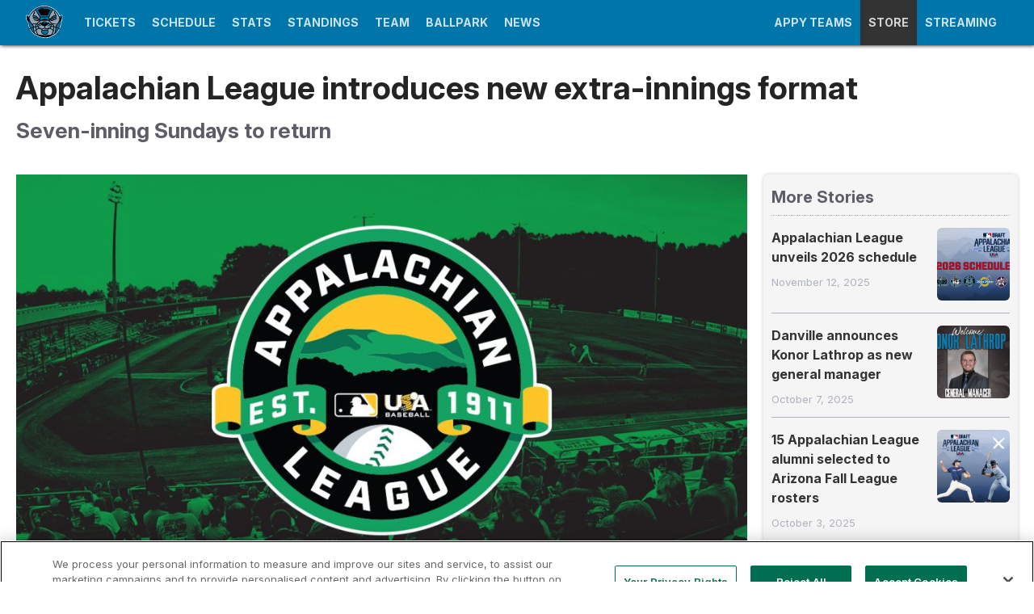

--- FILE ---
content_type: text/plain
request_url: https://www.google-analytics.com/j/collect?v=1&_v=j102&a=2051036337&t=pageview&_s=1&dl=https%3A%2F%2Fwww.appyleague.com%2Fdanville%2Fnews%2Fappalachian-league-introduces-new-extra-innings-format&ul=en-us%40posix&dt=Appalachian%20League%20introduces%20new%20extra-innings%20format%20%7C%20Danville%20Otterbots&sr=1280x720&vp=1280x720&_u=aEBAAEABEAAAACAAI~&jid=476496324&gjid=1876408595&cid=701522600.1768561069&tid=UA-137236609-1&_gid=178495997.1768561069&_r=1&_slc=1&gtm=45He61e1n81NMBX33Qza20gzb9179868389zd9179868389&gcs=G111&gcd=13t3t3t3t5l1&dma=0&tag_exp=103116026~103200004~104527907~104528500~104684208~104684211~105391252~115938466~115938468~117041587&z=745635425
body_size: -451
content:
2,cG-EEXN2RWSP2

--- FILE ---
content_type: image/svg+xml
request_url: https://www.mlbstatic.com/team-logos/429.svg
body_size: 19830
content:
<svg viewBox="0 0 150.35 129.71" xmlns="http://www.w3.org/2000/svg"><path d="m47.88 17-.34-.42z" fill="none"/><g fill="#fff"><path d="m149.3 39.32a4.09 4.09 0 0 0 -3.54-2h-.19a12.73 12.73 0 0 0 -7.11 3c-3.49-8.09-9.87-16.35-18-23a76.8 76.8 0 0 0 -45.21-17.32h-.35c-17.28.69-32.41 6.57-45 17.5a70 70 0 0 0 -17.7 23.11v.08c-2.6-2-5.4-3.39-7.48-3.39h-.16a4 4 0 0 0 -3.37 1.86c-1.32 2.08-1.37 5.16-1 7.37v.31.36c.55 3.61 1.81 13.74 8.51 20.11l.49 1.18a69.33 69.33 0 0 0 1 7.13 72.89 72.89 0 0 0 5.1 15.16c.58-.32 1.25-.68 2-1.07a69.55 69.55 0 0 1 -4.89-14.58 67.17 67.17 0 0 1 -1.1-8.68c-7.06-5.58-8.3-15.99-8.75-19.54 0-.38-.08-.67-.11-.84-.32-1.77-.25-4.17.62-5.55a1.55 1.55 0 0 1 1.34-.69c1.68 0 5.39 1.85 8.44 5.15a12.74 12.74 0 0 1 1.34-3.19 67.86 67.86 0 0 1 17.14-22.38c12.12-10.54 26.73-16.21 43.42-16.88h.12a74.23 74.23 0 0 1 43.73 16.67c9 7.42 15.79 16.79 18.6 25.55 2.72-3.24 6.27-4.92 8.13-4.92h.09a1.58 1.58 0 0 1 1.44.75 9.37 9.37 0 0 1 .56 5.46c0 .15-.06.38-.1.69-1.22 9-3.46 15.51-6.65 19.33a57.63 57.63 0 0 1 -1.57 15.6 46.9 46.9 0 0 1 -3.34 8.89c.8.46 1.58 1 2.34 1.45a51.24 51.24 0 0 0 3.72-9.78 60.35 60.35 0 0 0 1.67-15.34c3.16-4.25 5.38-10.89 6.59-19.82l.08-.6c.36-2.13.32-5.13-.85-7.14z"/><path d="m47.93 17v-.07a.18.18 0 0 0 0 .07z"/><path d="m136.74 93.54-.69-.39c-.34-.19-.77-.43-1.25-.67-4.63 9.14-12.19 19.84-19.82 22.57-1.06.38-2.37.85-3.93 1.36-5 3.43-14.6 9.27-23.13 10.34-18.37 2.36-38.67-5.29-44.88-10.29-1.13-.32-2.26-.65-3.41-1l-.15-.06c-9.37-4.32-16.54-14-21.23-23.64-.67.3-1.35.64-2 1 4.93 10.08 12.52 20.35 22.47 24.94l.46.18c1 .31 2 .58 3 .86 6.52 5 22.94 11 39 11a56.31 56.31 0 0 0 7.37-.46c8.94-1.11 18.7-7 24-10.57 1.42-.47 2.64-.9 3.62-1.25 8.41-3 16.28-14.15 21.11-23.63l-.32-.18z"/><path d="m45.91 15.48-.11-.12z"/><path d="m11.14 63.34c0-.17 0-.34 0-.51 0 .17-.01.35 0 .51z"/><path d="m5.93 54a31.89 31.89 0 0 0 1.07 3.11 28 28 0 0 1 -1.07-3.11z"/><path d="m10.46 62.9a72.36 72.36 0 0 1 -.65-7.31c.1 2.72.4 5.46.65 7.31z"/><path d="m143.29 56.66v-.19z"/><path d="m142.22 59.65a58.79 58.79 0 0 0 1-10.82 58.91 58.91 0 0 1 -1 10.83z"/><path d="m81.3 50.13c-.47.1-1 .24-1.59.4.57-.16 1.12-.3 1.6-.4s.79-.19 1.12-.26c-.33.07-.7.13-1.13.26z"/><path d="m85.72 50.18h-.24l-.62.12.62-.12z"/><path d="m83.87 50.57h-.18c-.39.08-.81.19-1.26.31.45-.12.87-.23 1.26-.31z"/><path d="m61.93 56.89 1.27-.5-1.27.49z"/><path d="m75.56 53.08c.77-.27 1.53-.53 2.27-.77l.47-.15-.47.14z"/><path d="m75.13 53.24-2.3.83h.12-.09c.75-.29 1.51-.56 2.27-.83z"/><path d="m83.54 52.69h.15c.75-.2 1.37-.3 1.79-.39l.5-.11-.5.11c-.42.09-1 .19-1.79.39z"/><path d="m84.49 53.49.87-.18z"/><path d="m85.34 54.33h.14.13-.13z"/><path d="m81 53.64.73.1z"/><path d="m84.66 54.32h-.09.08z"/><path d="m85 54.41c.32.09.66.17 1 .27l-1-.28z"/><path d="m86 50.12h.1z"/><path d="m76.15 50.92-2 .55a63.91 63.91 0 0 0 -6.75 2.45 38.65 38.65 0 0 0 -4.34 2.17 40.87 40.87 0 0 1 4.34-2.16 62.88 62.88 0 0 1 6.75-2.46z"/><path d="m68 55.23h-.09.1l.36-.17z"/><path d="m69.79 54.41-1 .45 1-.44a57.92 57.92 0 0 1 6.14-2.26 60.43 60.43 0 0 0 -6.14 2.25z"/><path d="m74.67 53.58c.59-.2 1.21-.4 1.87-.6l.94-.26-1 .26z"/><path d="m79.45 52.2.35-.08.47-.11-.47.11z"/><path d="m85.34 51.19c-.64.06-1.27.12-1.87.22l-.41.07.41-.07c.6-.1 1.23-.16 1.87-.22z"/><path d="m73.54 54-.49.08.52-.08.85-.3z"/><path d="m81.56 52.76.64-.12c.17 0 .36-.06.54-.09l-.54.08z"/><path d="m83.33 53.48h.14c.84-.14 1.72-.2 2.62-.29-.9.09-1.79.15-2.63.3z"/><path d="m96.13 112a9.07 9.07 0 0 1 -1.49.59 9.07 9.07 0 0 0 1.49-.59z"/><path d="m101.83 107.1a7.16 7.16 0 0 0 .35-.66l.17-.42-.17.42a7.16 7.16 0 0 1 -.35.66z"/><path d="m101.23 106.87a20 20 0 0 0 1.3-2.46 20.06 20.06 0 0 1 -1.3 2.46z"/><path d="m98.6 110.65s.49-.6 1.11-1.46c-.63.87-1.12 1.47-1.12 1.47z"/><path d="m103.39 116c-1.47.37-3.06.73-4.75 1.06 1.69-.29 3.28-.65 4.75-1.06z"/><path d="m90 113.94c.45-.21.91-.42 1.36-.66l-1.89-2.55 1.88 2.54c-.47.25-.93.46-1.35.67z"/><path d="m87.84 113.44a14 14 0 0 1 -.92 1.6 12.66 12.66 0 0 0 .92-1.6z"/><path d="m88.57 115.69a24.78 24.78 0 0 1 -2.56 1 24.77 24.77 0 0 0 2.56-1 22.79 22.79 0 0 0 2.57-1.38l.37-.23-.37.23a22.06 22.06 0 0 1 -2.57 1.38z"/><path d="m95.83 110.38.86-1-.84 1a10.6 10.6 0 0 1 -1.07 1.13 17.47 17.47 0 0 1 -1.56 1.36l-.62.48.63-.48a17.23 17.23 0 0 0 1.55-1.36 9.72 9.72 0 0 0 1.05-1.13z"/><path d="m93.87 112.77.31-.24z"/><path d="m89.63 114.09c-.47.2-.93.39-1.39.55l-.21.06a1.66 1.66 0 0 0 .21-.06c.46-.16.92-.35 1.39-.55z"/><path d="m71.71 115.39-.09-.07.06.06z"/><path d="m91.72 114h.08l2.89 3.9-2.9-3.91z"/><path d="m65.58 115.28c.55.25 1.1.49 1.66.71a32.64 32.64 0 0 0 3.13 1 32.45 32.45 0 0 1 -3.12-1c-.57-.22-1.12-.46-1.67-.71z"/><path d="m75 117.83c.54 0 1.07.08 1.6.11h.7-.7c-.55-.03-1.08-.06-1.6-.11z"/><path d="m52.72 106.7a.94.94 0 0 1 .52.09.94.94 0 0 0 -.52-.09z"/><path d="m57.52 109.21a6.73 6.73 0 0 0 -1.58-.83 6.52 6.52 0 0 1 1.58.83z"/><path d="m55.33 108.2c-.18-.16-.36-.32-.53-.45s-.25-.18-.37-.27c.12.09.24.16.37.27s.35.25.53.45z"/><path d="m50.29 104.6a4.93 4.93 0 0 1 .73.73 18.11 18.11 0 0 1 1.56 2.24 18.11 18.11 0 0 0 -1.58-2.24 4.49 4.49 0 0 0 -.71-.73z"/><path d="m64.13 112.77a56 56 0 0 1 -5-2.6c1.26.73 2.9 1.65 5 2.6z"/><path d="m66.27 111.19-.81 1.27z"/><path d="m60.91 117.8-.68-.11.68.11 1.46-2.28z"/><path d="m61.96 117.94 1.62-2.54z"/><path d="m64.11 114.57.62.3-.61-.31z"/><path d="m65 113.16 1.5.62c-.5-.21-1.01-.41-1.5-.62z"/><path d="m58.67 112.17a21.6 21.6 0 0 1 -2.55-1.66 12.7 12.7 0 0 1 -2.83-2.79 13.09 13.09 0 0 0 2.82 2.79 20.28 20.28 0 0 0 2.57 1.66c-.29-.43-.58-.82-.86-1.19.28.37.56.76.85 1.19z"/><path d="m49.91 104.41a5.51 5.51 0 0 0 .51 1 5.43 5.43 0 0 1 -.5-1z"/><path d="m63.27 114.11-.32-.19z"/><path d="m57.12 109.61a28 28 0 0 0 3.67 3c.43.29.87.57 1.32.85-.45-.28-.89-.56-1.32-.85a28 28 0 0 1 -3.67-3z"/><path d="m91.89 58-.08-.07z"/><path d="m94.55 67.8s0 0 0 0 0 .06 0 .09z"/><path d="m94.56 69.71s.12-.68.28-1.53c-.17.86-.28 1.53-.28 1.53z"/><path d="m94.75 66.34s0 .2 0 .53z"/><path d="m95.56 64.93c-.2.68-.42 1.7-.61 2.65.19-.94.42-2 .61-2.65z"/><path d="m57.49 67.45c-.12-.68-.16-1.1-.16-1.1s.04.42.16 1.1z"/><path d="m145.48 42.24a3.3 3.3 0 0 0 -.17-.53 3.06 3.06 0 0 0 -.76.13 3 3 0 0 1 .76-.13 3.66 3.66 0 0 1 .17.53z"/><path d="m145.05 49c.14-.82.27-1.65.38-2.52a1.77 1.77 0 0 0 0-.21 1.77 1.77 0 0 1 0 .21c-.11.86-.24 1.69-.38 2.52z"/><path d="m145.5 46c0-.1 0-.19 0-.26a1.59 1.59 0 0 0 0 .26z"/><path d="m143.2 47.61c0 .37 0 .74.05 1.12 0-.38 0-.76 0-1.13z"/><path d="m140 51.23c0 .36.07.72.09 1.1 0-.38 0-.75-.08-1.11z"/><path d="m145.67 44.35v-.42z"/><path d="m131.65 93.11c.31-.58.62-1.16.91-1.73-.29.62-.56 1.15-.91 1.73z"/><path d="m140.29 60.81c0-.09 0-.2 0-.3v.29z"/><path d="m133.56 89.36a3.54 3.54 0 0 0 .16-.34z"/><path d="m95.56 64.93c.18 0 .59.47.56 1.38a4.1 4.1 0 0 1 -.19 1.07 4.1 4.1 0 0 0 .19-1.07c0-.9-.36-1.38-.56-1.38l.83-.77z"/><path d="m138.65 50.73c-.05-.23-.1-.48-.15-.72z"/><path d="m138.13 48.31-.18-.85-.12-.45c0 .15.08.3.11.44s.13.55.19.86z"/><path d="m139.94 58c0-.19-.07-.39-.09-.58 0 .2.06.41.09.6l.09-1.68c-.03.66-.03 1.16-.09 1.66z"/><path d="m137.89 62c.12 1.17.21 2.31.26 3.39-.06-1.09-.15-2.23-.26-3.39z"/><path d="m135.77 49.16c.29 1.33.55 2.61.79 3.84-.24-1.23-.5-2.51-.79-3.84z"/><path d="m137.14 56.25v-.21z"/><path d="m128 81.42h.07z"/><path d="m126.58 82.83a4.66 4.66 0 0 1 .46-.67l.16-.17-.17.17a5.59 5.59 0 0 0 -.45.67z"/><path d="m130.42 81.3a3.09 3.09 0 0 0 -1-.9 3.09 3.09 0 0 1 1 .9 6.71 6.71 0 0 1 .8 1.61c0 .06 0 .12.05.18s0-.12-.05-.19a6.83 6.83 0 0 0 -.8-1.6z"/><path d="m128.74 81.36s.09 0 .14 0a1.66 1.66 0 0 1 .42.29 1.66 1.66 0 0 0 -.42-.29s-.09.02-.14 0z"/><path d="m130.24 82.94c-.08-.13-.18-.26-.27-.4.09.14.19.27.26.4.34.57.59 1.09.8 1.52l.18.38c-.05-.12-.11-.23-.18-.38-.21-.46-.46-.95-.79-1.52z"/><path d="m126.25 81.21c.1-.12.19-.24.3-.35-.11.14-.2.23-.3.35z"/><path d="m127.44 80.29a3.5 3.5 0 0 0 -.47.25 3.09 3.09 0 0 1 .48-.25 2.81 2.81 0 0 1 .6-.19 2.9 2.9 0 0 0 -.61.19z"/><path d="m127 91.74c-.15-.09-.32-.14-.46-.21a3.68 3.68 0 0 1 .46.21z"/><path d="m127.47 93.22a.53.53 0 0 1 .08.15 2.73 2.73 0 0 1 .07 1.3 7.73 7.73 0 0 1 -.56 2 8.36 8.36 0 0 0 .57-2 2.58 2.58 0 0 0 -.08-1.3.53.53 0 0 0 -.08-.15z"/><path d="m125.39 89v.08s0 0 0 0a0 0 0 0 0 0 0z"/><path d="m125.5 86.05v-.01z"/><path d="m127.25 93h-.07a2.14 2.14 0 0 1 -.15.7 2.53 2.53 0 0 0 .16-.7s.04 0 .06 0z"/><path d="m125.72 91.36c.06.06.11.13.18.19l.08.06-.08-.06a1.62 1.62 0 0 1 -.18-.19z"/><path d="m127.58 92.88a.31.31 0 0 0 -.06-.12v-.07.07a.61.61 0 0 1 .06.12z"/><path d="m124.56 88.66c0 .18.06.35.1.52s.1.34.15.5a3.94 3.94 0 0 1 -.14-.49c-.04-.19-.07-.35-.11-.53z"/><path d="m125.15 90.52c0-.07-.06-.15-.1-.23.04.08.06.16.1.23z"/><path d="m120.63 108.27.15-.15z"/><path d="m104.36 115.79-.65.18z"/><path d="m125.74 81.83c-.13.21-.27.41-.38.63a9.62 9.62 0 0 0 -.88 3.25 9.62 9.62 0 0 1 .88-3.25c.11-.21.25-.46.38-.63z"/><path d="m108.39 114.64c1.67-.52 3.11-1 4.32-1.43-1.21.42-2.65.91-4.32 1.43z"/><path d="m119.1 23-1-.87 1 .88z"/><path d="m90.21 38.77.06-.13c.15-.38.32-.82.51-1.26-.19.44-.36.87-.51 1.26z"/><path d="m99.17 20.91a81 81 0 0 0 -4.29 7.51 81 81 0 0 1 4.29-7.51z"/><path d="m112.25 17.61 1 .73z"/><path d="m109.27 15.67c-.35-.22-.71-.45-1.07-.66l1.08.67z"/><path d="m95.23 83.32a.68.68 0 0 1 .29-.06.69.69 0 0 1 .42.15.69.69 0 0 0 -.42-.15.72.72 0 0 0 -.29.06z"/><path d="m88.19 82.53a0 0 0 0 0 0 0s0 0 0 0a.75.75 0 0 1 0-.26.75.75 0 0 0 0 .26z"/><path d="m69.23 13 .46-.08z"/><path d="m69.14 13c-1 .18-1.73.33-1.84.35l4-1.63-4 1.64s.7-.18 1.84-.36z"/><path d="m69.89 12.84.69-.11z"/><path d="m100.27 18.27a.86.86 0 0 1 -.07.1.86.86 0 0 0 .07-.1z"/><path d="m83.78 8.28h.07c1.45.32 2.62.65 2.77.68-.11 0-1.28-.36-2.76-.68z"/><path d="m74.09 94.75a20.16 20.16 0 0 1 -2.28-.3 22.28 22.28 0 0 0 2.28.31 35 35 0 0 0 9-.57 35.09 35.09 0 0 1 -9 .56z"/><path d="m75 95.61a14.59 14.59 0 0 0 2.73-.07 15.47 15.47 0 0 1 -2.73.07z"/><path d="m71 114.66c.11.13.24.23.36.35a3.51 3.51 0 0 1 -.36-.35z"/><path d="m65.63 110.42-1.16 1.81z"/><path d="m77.62 110.77c-1.53 0-3.05 0-4.24-.1 1.19.09 2.71.12 4.24.1z"/><path d="m89.3 104.83c-.4.58-.88 1.25-1.38 1.93.5-.69.98-1.36 1.38-1.93z"/><path d="m76.86 111.36a21.74 21.74 0 0 1 -5.62-.46 2.42 2.42 0 0 1 -.37-.21 2.08 2.08 0 0 0 .38.21 21.51 21.51 0 0 0 5.61.46z"/><path d="m89.19 104-.3.44z"/><path d="m86.44 107.76c.8-1 1.67-2.24 2.44-3.35-.77 1.11-1.65 2.32-2.44 3.35z"/><path d="m70.6 69.24a11.52 11.52 0 0 0 4.23 1 11.52 11.52 0 0 1 -4.23-1z"/><path d="m80.65 63.89-1.11-.14z"/><path d="m76 63.6a29.89 29.89 0 0 1 3.59.15 29 29 0 0 0 -3.15-.16z"/><path d="m75.75 63.6a32.78 32.78 0 0 0 -4.42.37 34.65 34.65 0 0 1 4.42-.37z"/><path d="m82.69 64.33c.29.09.56.19.81.29s.44.2.66.3c-.22-.1-.43-.21-.67-.31s-.49-.19-.8-.28z"/><path d="m86.88 66.8c.06.06.12.11.17.17a.86.86 0 0 0 -.17-.17z"/><path d="m87.87 71.46h-.05z"/><path d="m89.83 75.78-.29-1.23a.59.59 0 0 1 0 .13.5.5 0 0 0 0-.12z"/><path d="m76.65 70.21c3.77.3 2.67-1.64 6-1.82h.08-.08c-3.33.17-2.23 2.12-6 1.82z"/><path d="m84 66.56a10.87 10.87 0 0 0 -1.09-.56l-.51-.18.51.18a10.87 10.87 0 0 1 1.09.56z"/><path d="m49.33 18.87-.13-.18z"/><path d="m78.57 9 2.86-.12z"/><path d="m82.44 8.84h-.14.13z"/><path d="m80.11 8.35-.36-.06.54.1z"/><path d="m81.53 7.2h-.14.35z"/><path d="m72.19 8c-1.86.27-2.82.81-2.89 1.05.07-.2 1.04-.74 2.89-1.05z"/><path d="m79.22 7.36a1.15 1.15 0 0 1 .36-.13 1.15 1.15 0 0 0 -.36.13z"/><path d="m63.12 82.52a.64.64 0 0 0 0-.23.64.64 0 0 1 0 .24z"/><path d="m58.03 69.55v-.01z"/><path d="m57.53 69.7.24-.08-.23.08z"/><path d="m70.74 94.33h.08a.11.11 0 0 0 -.08 0z"/><path d="m55.79 83.26a.7.7 0 0 1 .14 0 .7.7 0 0 0 -.14 0z"/><path d="m62.37 81.78h.1z"/><path d="m61.64 82.42s0 .07 0 .1 0-.06 0-.1z"/><path d="m65 78.67a12.26 12.26 0 0 1 -2.17-1.5 12.26 12.26 0 0 0 2.17 1.5z"/><path d="m76.1 82.8h-.12z"/><path d="m66.46 65.5a.18.18 0 0 0 .07 0h.08-.08a.18.18 0 0 1 -.07 0z"/><path d="m66.26 64.82s0 0 0 0z"/><path d="m66.58 69.47h-.11z"/><path d="m62.14 75.82s0 0 0-.06l-.18-.15c.07 0 .12.11.18.16z"/><path d="m64.29 70.52.1-.06-.09.05z"/><path d="m67.38 66.73c1.52-1 5.39-1.58 9-1.58a30.31 30.31 0 0 1 3.54.2 30.31 30.31 0 0 0 -3.54-.2c-3.65 0-7.52.56-9 1.58a7.92 7.92 0 0 0 -1.9 1.77 7.92 7.92 0 0 1 1.9-1.77z"/><path d="m64.18 67.33-.09.16a1.4 1.4 0 0 1 .1-.16z"/><path d="m31.62 22.53c-.57.53-1.12 1-1.66 1.58.53-.53 1.09-1.05 1.66-1.57z"/><path d="m16.36 43v.09a5.58 5.58 0 0 0 -.41.74 5.58 5.58 0 0 1 .41-.74z"/><path d="m56.86 67.35c-.11-.48-.19-.9-.29-1.25a6.49 6.49 0 0 0 -.34-1 6.34 6.34 0 0 1 .34 1.06c.09.29.18.71.29 1.19z"/><path d="m55.85 67.09a3.69 3.69 0 0 1 -.15-.75 3.55 3.55 0 0 1 .1-1.19 3.59 3.59 0 0 0 -.1 1.2 3.74 3.74 0 0 0 .15.74z"/><path d="m55.97 64.68-.15-.01z"/><path d="m56 64.68a.36.36 0 0 1 .13.14.36.36 0 0 0 -.13-.14z"/><path d="m45.12 59 1.52-.34z"/><path d="m31.4 56.08v-.08l-.4-.1z"/><path d="m45.15 114.46 1.46.39z"/><path d="m50.9 115.91.93.2-.95-.22z"/><path d="m4.25 43.81a7.69 7.69 0 0 1 .16-1.36 6.86 6.86 0 0 0 -.16 1.36z"/><path d="m9.86 52 .06-.75z"/><path d="m6.93 48.61c0-.13 0-.25 0-.37.01.12.01.24 0 .37z"/><path d="m14 52v.6z"/><path d="m37.42 111.43.32.2z"/><path d="m18.89 87.19.21.49-.1-.18c0-.1-.06-.21-.11-.31z"/><path d="m65.82 104.21c.57.76 1.23 1.61 1.9 2.43-.67-.82-1.33-1.64-1.9-2.43z"/><path d="m104.62 13.21.11-.12z"/></g><path d="m6.42 52.07c0-.07 0-.14 0-.21 0-.38 0-.77-.05-1.16a.53.53 0 0 1 0-.13c0-.44 0-.87 0-1.31v-.06q0-.62 0-1.2v-.27a13.16 13.16 0 0 0 -1.74-1.31v.4h-.1c0 .3.08.65.14 1 0 .18 0 .36.07.56s0 .29.07.44.07.45.11.69 0 .31.08.47.09.52.15.79l.09.47.21.93c0 .14.06.28.1.42.09.38.19.76.3 1.15 0 .09.05.18.08.27a28 28 0 0 0 1.05 3c-.24-1.44-.45-3.17-.56-4.94z" fill="#0075a9"/><path d="m143.76 47.08v.73.06a44.38 44.38 0 0 1 -.12 5.15c-.07.84-.15 1.67-.24 2.46v.21l-.09.76v.19l.09-.27c.17-.57.34-1.16.5-1.77 0-.12.06-.23.08-.34.17-.64.32-1.3.46-2l.12-.55c.15-.72.29-1.45.42-2.21l.09-.54c.14-.82.27-1.65.38-2.52a1.77 1.77 0 0 0 0-.21c0-.09 0-.18 0-.25a1.59 1.59 0 0 1 0-.26 8.74 8.74 0 0 0 -1.69 1.36z" fill="#0075a9"/><path d="m59.34 47c.11 4-1.07 9.64-1.94 13.21a14.18 14.18 0 0 1 4.74-2l1-.17.12-.13v-.06a6.36 6.36 0 0 1 .53-.5l.1-.08c.16-.13.33-.25.51-.38l.15-.1c.21-.14.44-.28.67-.41.23-.13.47-.25.71-.36l.26-.12.55-.23.26-.11.77-.29h.09l.35-.16-.36.17a32.7 32.7 0 0 1 4.85-1.17l2.3-.83c-.76.27-1.52.54-2.27.83h.09.1l.49-.08.88-.3-.85.3c1.21-.18 2.39-.3 3.46-.37a26.17 26.17 0 0 1 3.28 0h.41.24l.76.1 1.22.2 1.17.25.43.11h.09l.32.09.93.28c.43.13.83.28 1.21.43l.21.08c.37.15.72.3 1 .46l.18.09c.31.15.6.3.87.46h.08c.28.16.54.33.78.49l.17.11.65.49.1.08.51.44.07.07.08.07a9.32 9.32 0 0 1 2.38 1l.39.26a61.29 61.29 0 0 1 -1.35-7.39 35.79 35.79 0 0 1 -.26-5.47zm2.59 9.85 1.27-.49zm5.47-3a40.87 40.87 0 0 0 -4.34 2.16 38.65 38.65 0 0 1 4.34-2.17 63.91 63.91 0 0 1 6.75-2.45l2-.55-2 .55a62.88 62.88 0 0 0 -6.75 2.54zm2.39.49-1 .44 1-.45a60.43 60.43 0 0 1 6.14-2.25 57.92 57.92 0 0 0 -6.14 2.34zm6.75-1.34c-.66.2-1.28.4-1.87.6l1.86-.6 1-.26zm1.29-.67c-.74.24-1.5.5-2.27.77l2.27-.78.47-.14zm7.65 0 .5-.11-.5.11c-.42.09-1 .19-1.79.39h-.15.15c.75-.26 1.37-.36 1.79-.45zm0-2h.24-.24l-.62.12zm-5.68 1.79-.35.08.35-.08.47-.11zm-.09-1.59c.57-.16 1.12-.3 1.59-.4s.8-.19 1.13-.26c-.33.07-.7.15-1.12.26s-1.03.24-1.6.4zm2.49 2.11-.64.12.64-.13.54-.08c-.18.03-.37.05-.54.09zm.23-1.71c.45-.12.87-.23 1.26-.31h.18-.18c-.39.08-.81.19-1.26.31zm1 .48c.6-.1 1.23-.16 1.87-.22-.64.06-1.27.12-1.87.22l-.41.07zm1 2.08.87-.18zm1 .81h-.14.14.13zm.61-1.14c-.9.09-1.78.15-2.62.29h-.14.14c.84-.15 1.73-.21 2.63-.3zm-.09-3h.09z" fill="#0075a9"/><path d="m110.88 97.28a97.88 97.88 0 0 0 1.16-11.57c-.27 0-.53-.08-.8-.12-2.54-.34-5.23-.59-8.1-.78a14.82 14.82 0 0 1 -3.12 5.06 31.8 31.8 0 0 1 6.83 3.94 37.84 37.84 0 0 1 4.03 3.47z" fill="#97a3ae"/><path d="m106.4 96.63a41.16 41.16 0 0 0 -7.06-4.21c-.52-.24-1-.45-1.53-.65a15.51 15.51 0 0 1 -4.92 2.14c-.4.1-.8.17-1.2.24l-1 3 .06.31c.35 2.12 1.16 7.14 1.16 8.24s-1.11 3.12-2.51 5.07l1.89 2.55c-.45.24-.91.45-1.36.66.45-.21.91-.42 1.35-.66l-1.88-2.54c-.27.38-.56.75-.85 1.11-.06.14-.12.28-.19.42v.08c-.08.17-.16.33-.23.49l-.21.44-.09.16a12.66 12.66 0 0 1 -.91 1.6 29.09 29.09 0 0 1 -7.12 1.16c-.58 0-1.14 0-1.69 0h-.26-.92l-1-.08-.91-.08-.88-.13c-.29 0-.58-.07-.86-.12l-.83-.17-.79-.18-.06-.06c-.12-.1-.23-.21-.34-.32s-.25-.22-.36-.35a4.29 4.29 0 0 1 -.47-.16 12.93 12.93 0 0 1 -4.18-3.3l-.81 1.27.81-1.27c-.22-.26-.44-.51-.64-.77l-1.16 1.81 1.16-1.81a12.86 12.86 0 0 1 -2.42-4.29c-.39-1.76.81-5.75 1.57-8l-1-2.83c-.37 0-.74 0-1.11 0a17.33 17.33 0 0 1 -8.89-3.55c-.42.17-.85.35-1.31.56a46 46 0 0 0 -9 5.57c1.54 7.18 3.94 14.49 7.44 18l.95.22 1.58.34 1.43.3 2 .36 1.15.21 2.28.37.68.11 1.46-2.28-1.46 2.28 1.05.14 1.62-2.54-1.63 2.45.44.06c1.36.18 2.71.34 4 .48h.46c1.38.13 2.74.24 4.07.32l.93.06c1.26.07 2.5.12 3.71.15h.22 3.71.88c1.19 0 2.36-.06 3.49-.12h.32c1.07-.06 2.12-.14 3.15-.23l.68-.06q1.64-.15 3.18-.33h.36l2.86-.4h.24l-2.89-3.9h-.08l.07-.06 2.9 3.91 1.32-.22 2.35-.43.28-.06c1.69-.33 3.28-.69 4.75-1.06l.32-.08.65-.18c3-4 4.91-9.92 6.07-15.83a51 51 0 0 0 -4.04-3.33zm-48.88 12.58a6.52 6.52 0 0 0 -1.57-.82 6.73 6.73 0 0 1 1.57.82zm-2.72-1.46c.17.13.35.29.53.45-.18-.16-.36-.32-.53-.45s-.25-.18-.37-.27c.12.09.24.16.37.27zm-4.89-3.34a5.43 5.43 0 0 0 .5 1 5.51 5.51 0 0 1 -.5-1zm1.11.92a4.93 4.93 0 0 0 -.73-.73 4.49 4.49 0 0 1 .73.73 18.11 18.11 0 0 1 1.56 2.24 18.11 18.11 0 0 0 -1.58-2.24zm1.7 1.37a.94.94 0 0 1 .52.09.94.94 0 0 0 -.52-.09zm3.39 3.81a13.09 13.09 0 0 1 -2.82-2.79 12.7 12.7 0 0 0 2.83 2.79 21.6 21.6 0 0 0 2.55 1.66c-.29-.43-.57-.82-.85-1.19.28.37.57.76.86 1.19a20.28 20.28 0 0 1 -2.57-1.66zm4.68 2.08a28 28 0 0 1 -3.67-3 28 28 0 0 0 3.67 3c.43.29.87.57 1.32.85-.45-.28-.89-.56-1.32-.85zm2.48 1.52-.32-.19zm-4.11-3.94a56 56 0 0 0 5 2.6c-2.1-.95-3.74-1.87-5-2.6zm5 4.4.61.31zm.9-1.41c.48.21 1 .41 1.5.62zm2.18 2.84c-.56-.22-1.11-.46-1.66-.71.55.25 1.1.49 1.67.71a32.45 32.45 0 0 0 3.12 1 32.64 32.64 0 0 1 -3.13-1zm9.34 2c-.53 0-1.06-.06-1.6-.11.54 0 1.07.08 1.6.11h.7c-.23 0-.47 0-.7-.06zm11.66-3.3c.46-.16.92-.35 1.39-.55-.47.2-.93.39-1.39.55a1.66 1.66 0 0 1 -.21.06zm2.9-.32a22.79 22.79 0 0 1 -2.57 1.38 24.77 24.77 0 0 1 -2.56 1 24.78 24.78 0 0 0 2.56-1 22.06 22.06 0 0 0 2.57-1.37l.37-.23zm1.44-1 .62-.48a17.47 17.47 0 0 0 1.56-1.36 10.6 10.6 0 0 0 1.07-1.13l.84-1-.86 1a9.72 9.72 0 0 1 -1.07 1.13 17.23 17.23 0 0 1 -1.55 1.36zm1.29-.58.31-.24zm.77-.19a9.07 9.07 0 0 0 1.49-.59 9.07 9.07 0 0 1 -1.49.56zm4-1.93s.49-.6 1.12-1.47c-.67.84-1.15 1.42-1.16 1.44zm3.58-4.21a7.16 7.16 0 0 1 -.35.66 7.16 7.16 0 0 0 .35-.66l.17-.42zm-1 .43a20.06 20.06 0 0 0 1.3-2.47 20 20 0 0 1 -1.29 2.44z" fill="#97a3ae"/><path d="m43.19 94.91a36.31 36.31 0 0 1 7.47-4.65c.33-.15.67-.27 1-.41a16.15 16.15 0 0 1 -3.22-5c-1.84.17-4.16.39-7 .76.29 2.71.75 6.06 1.41 9.56z" fill="#97a3ae"/><path d="m41.15 79.27a20.64 20.64 0 0 0 .1 3.78c2.13-.24 4.3-.4 6.45-.48l-.06-.29-.09.11.07-.2c-.06-.25-.12-.48-.17-.73l-.3-2 1.45-.33c.11-.27.26-.62.46-1s.43-.81.72-1.3c-1.52-.53-3.28-1.06-5.29-1.55a26.46 26.46 0 0 0 -3.34 3.99z" fill="#97a3ae"/><path d="m112 81c-.1-.61-2.13-3.12-4.91-6.17a48.33 48.33 0 0 0 -4.68 1.33 3 3 0 0 1 .24.47l1.88.11v.51a25.47 25.47 0 0 1 -.66 5.23c2.07 0 4.16.16 6.32.38.65.06 1.28.16 1.92.24a18.47 18.47 0 0 0 -.11-2.1z" fill="#97a3ae"/><path d="m46.57 73a45.51 45.51 0 0 1 4.58 1.46l.21.09a13.34 13.34 0 0 1 4.16-3.3 10.32 10.32 0 0 1 2.8-.91c-.11-.28-.2-.55-.29-.81-.06-.16-.1-.31-.15-.47a2.17 2.17 0 0 0 -.07-.24c0-.12-.06-.23-.08-.34s-.06-.23-.09-.33 0-.15 0-.22-.06-.28-.08-.4 0-.06 0-.09c-.12-.68-.16-1.11-.16-1.11s.78.51 1.84 1.13l.44.25.49.27a23.4 23.4 0 0 0 2.61 1.23l.3.1c-.07.15-.15.31-.21.45a29.84 29.84 0 0 0 -1.31 3.35l3.44-6.01c.18-.33.35-.61.5-.87l.42-.72-.41.71a10.55 10.55 0 0 1 .91-.71.18.18 0 0 0 .07 0h.08a5.41 5.41 0 0 1 .64-.35l.36-.15.51-.2.48-.15.52-.15.59-.14.51-.11.69-.13.42-.06a32.78 32.78 0 0 1 4.42-.37h.64a29 29 0 0 1 3.15.16l1.11.14h.08l.91.17h.14c.29.07.56.13.82.21h.09c.29.09.56.18.8.28s.45.21.67.31l.3.15a5.66 5.66 0 0 1 .59.34c.1.06.21.11.31.18a5.88 5.88 0 0 1 .51.36l.29.21.43.37.29.27a.86.86 0 0 1 .14.13 9.5 9.5 0 0 1 .54.81 12.64 12.64 0 0 1 1.09 2.44 16.8 16.8 0 0 1 .72 3 10.16 10.16 0 0 0 -.33-3.88c0-.08 0-.16-.08-.23l.09.23.26-.09h.07l.42-.17h.09l.41-.17h.11l.4-.19.12-.06.49-.25.34-.18.15-.08.34-.18.14-.08.31-.18.14-.08.3-.17.13-.07.26-.16.14-.09.2-.11.17-.11.13-.08.63-.4v.53.18.23c0 .14 0 .3-.08.47 0 .23-.09.49-.16.76l-.06.23c0 .22-.12.45-.19.69 0 .08 0 .17-.08.26-.1.31-.21.63-.35 1v.14s-.14.33-.22.5a9 9 0 0 1 2.3.25 12.94 12.94 0 0 1 3.66 1.54 10.43 10.43 0 0 1 1.19.86 41.38 41.38 0 0 1 4.49-1.4c-2.81-3-6-6.12-8.68-8.47l-.83.77c.2 0 .6.48.56 1.38a4.1 4.1 0 0 1 -.19 1.07 4.1 4.1 0 0 0 .19-1.07c0-.91-.38-1.38-.56-1.38l.83-.77a32.82 32.82 0 0 0 -3.61-2.82c-4.16-2.67-23-1.57-30.19-.38-1.77.3-4.19 1.75-6.77 3.71a90.88 90.88 0 0 0 -9.44 8.27zm11-3.32.23-.08zm38-4.77c-.19.68-.42 1.71-.61 2.65.18-.93.4-1.95.6-2.63zm-1 4.78s.11-.67.28-1.53c-.17.84-.28 1.53-.29 1.55zm-7.81-3.15.2.26zm2.06 2.28c0-.12-.09-.23-.14-.35.04.14.09.25.13.37zm-2.3-2.82a2.63 2.63 0 0 1 .4.24 2.35 2.35 0 0 1 .21.16l.11.11.18.16.32.36-.32-.36-.18-.16-.11-.11a2.35 2.35 0 0 0 -.21-.16 3 3 0 0 0 -.5-.28h-.1-.07.07.1zm-20.26-1.11s0 0 0 0zm0 .13v.07zm-.13.28-.14.26zm-.56.28a2.09 2.09 0 0 0 -.2.22 2.09 2.09 0 0 1 .17-.29zm-.45.52-.2.26zm-.46.62-.16.23zm-.45.68a1.4 1.4 0 0 0 -.1.16zm-7.64-1.3c.1.35.18.77.29 1.25-.11-.48-.2-.9-.29-1.24a6.34 6.34 0 0 0 -.34-1.06 6.49 6.49 0 0 1 .34 1.05zm-.57-1.42a.36.36 0 0 1 .13.14.36.36 0 0 0 -.13-.14zm-.17.47a3.55 3.55 0 0 0 -.1 1.19 3.69 3.69 0 0 0 .15.75 3.74 3.74 0 0 1 -.15-.74 3.59 3.59 0 0 1 .07-1.2z" fill="#97a3ae"/><path d="m138.13 48.31c.13.58.25 1.15.37 1.7.05.24.1.49.15.72 2-2.52 5.11-6.09 7-6.38 0-.14 0-.28 0-.42v-.2c0-.2 0-.38 0-.56s0-.12 0-.18c0-.22-.07-.42-.11-.61v-.14a3.66 3.66 0 0 0 -.17-.53 3 3 0 0 0 -.76.13h-.1l-.16.05-.24.09-.11.02-.36.15-.45.21-.49.26-.51.29-.5.32-.09.07-.46.33-.14.11-.42.33-.19.17-.36.32-.25.24-.29.29a3.26 3.26 0 0 0 -.31.33l-.22.24-.36.43-.15.19c-.14.17-.27.35-.4.54l-.07.08.12.45z" fill="#0075a9"/><path d="m136 83.58c.08-.24.16-.48.23-.71l.06-.22c.17-.54.31-1.06.42-1.54.06-.24.1-.48.16-.72s.15-.71.22-1.06a2.38 2.38 0 0 0 .05-.26c.11-.52.2-1 .29-1.55a2 2 0 0 0 0-.24c.09-.51.17-1 .25-1.54 0-.12 0-.23 0-.35.07-.48.13-1 .18-1.44 0-.16 0-.32.05-.48.05-.43.08-.88.12-1.33 0-.2 0-.41 0-.62 0-.4.05-.8.06-1.21v-.78c0-.36 0-.72 0-1.08s0-.65 0-1 0-.59 0-.89 0-.78 0-1.19c0-1.08-.14-2.22-.26-3.39a62 62 0 0 1 -11.83 17.71l-.12.13a19.46 19.46 0 0 0 -1.55 1.79c0 .07 0 1-.09 1.91 0 .59-.06 1.29-.1 2.07l.37.12a9.62 9.62 0 0 1 .88-3.25c.11-.22.25-.42.38-.63-.13.21-.27.42-.38.63a9.62 9.62 0 0 0 -.88 3.25l1 .34a56.75 56.75 0 0 1 8.06 3.31l.16-.34.27-.58c.09-.19.17-.38.26-.56l.31-.72.18-.41c.1-.26.21-.51.31-.76s.09-.23.14-.34.19-.51.29-.75.07-.21.11-.31c.09-.25.18-.49.26-.74.03-.09.06-.18.14-.27zm-9.7-2.37c.1-.12.19-.24.3-.35-.16.14-.25.23-.35.35zm.79 1a4.66 4.66 0 0 0 -.46.67 5.59 5.59 0 0 1 .45-.67l.17-.17zm-.09-1.67a3.5 3.5 0 0 1 .47-.25 2.9 2.9 0 0 1 .61-.19 2.81 2.81 0 0 0 -.6.19 3.09 3.09 0 0 0 -.48.25zm1.05.84h-.07zm.86 0s-.09 0-.14 0 .09 0 .14 0a1.66 1.66 0 0 1 .42.29 1.66 1.66 0 0 0 -.45-.27zm2.09 3.08c-.21-.43-.46-.95-.8-1.52-.07-.13-.17-.26-.26-.4.09.14.19.27.27.4.33.57.58 1.09.79 1.52.07.15.13.26.18.38zm.19-1.55a6.71 6.71 0 0 0 -.8-1.61 3.09 3.09 0 0 0 -1-.9 3.09 3.09 0 0 1 1 .9 6.83 6.83 0 0 1 .8 1.6c0 .07 0 .13.05.19s0-.09-.02-.18z" fill="#0075a9"/><path d="m99.12 56.45-.44-2.17c-.82-.35-1.57-.67-2.27-1 .15 1 .33 1.95.52 2.87a9.31 9.31 0 0 1 2.19.3z" fill="#97a3ae"/><path d="m125.39 88.65-.87-.25-.57-.17c-.39 5.83-1.24 14.1-3.31 20l.15-.15.45-.44.51-.53.42-.44c.19-.2.37-.41.56-.62l.37-.41c.21-.24.42-.49.62-.74l.3-.34q.92-1.11 1.8-2.31c.08-.11.16-.23.25-.34.21-.28.42-.57.62-.86l.31-.44c.18-.26.37-.52.55-.79s.21-.32.32-.48l.51-.78c.11-.15.21-.32.31-.48l.51-.8c.09-.15.19-.3.28-.46s.35-.56.52-.84l.24-.42q.28-.46.54-.93a3.37 3.37 0 0 0 .19-.32l.6-1.07.09-.17c.31-.58.62-1.16.91-1.73a57.41 57.41 0 0 0 -7.18-2.69zm-.73.53c0-.17-.06-.34-.1-.52 0 .18.07.36.11.53a3.94 3.94 0 0 0 .14.49c-.05-.16-.11-.33-.15-.5zm.49 1.34c0-.07-.06-.15-.1-.22 0 .08.07.16.1.23zm.24-1.43a0 0 0 0 1 0 0s0 .01 0 0zm.51 2.46c-.07-.06-.12-.13-.18-.19a1.62 1.62 0 0 0 .18.19l.08.06zm.6 0c.14.07.31.12.46.21a3.68 3.68 0 0 0 -.46-.23zm1 1.22a.31.31 0 0 1 .06.12.61.61 0 0 0 -.06-.13v-.07zm-.34.29h.07s0 0-.06 0a2.53 2.53 0 0 1 -.16.7 2.14 2.14 0 0 0 .17-.76zm.45 1.63a8.36 8.36 0 0 1 -.57 2 7.73 7.73 0 0 0 .56-2 2.73 2.73 0 0 0 -.07-1.3.53.53 0 0 0 -.08-.15.53.53 0 0 1 .08.15 2.58 2.58 0 0 1 .1 1.28z" fill="#0075a9"/><path d="m124.13 39.59.78.1-.23 1.1c-.52 2.49-1.08 5-1.68 7.6l3 1.61-22.51 7.7c.84.27 1.69.55 2.52.85a179.09 179.09 0 0 1 20.55-5.7l.3 1c-.1 0-10.81 4.18-20.46 7.24l-.44.14-.43-.17q-3-1.19-5.35-2.22l-.55.19-.09-.48c-.86-.38-1.65-.74-2.37-1.09.48 2.14 1 3.9 1.26 4.86 3 2.62 6.7 6.23 9.86 9.61.38-.07.76-.16 1.15-.22a55.87 55.87 0 0 1 6.9-.64 54 54 0 0 1 7.86.29l.51.06-.17 1.76h-.47c-.41 0-1.73-.07-3.68 0a68.32 68.32 0 0 0 -8.89.81l-1.18.21c2.5 2.83 4.3 5.27 4.46 6.43a23.76 23.76 0 0 1 .1 2.89c2.19.36 4.35.8 6.48 1.35 0-.53 0-1 .07-1.47.07-1.35.1-2 .15-2.34.13-.8.7-1.46 2.33-3.23a58.52 58.52 0 0 0 13.23-21.56v-.21c-.07-.39-.15-.81-.22-1.21s-.16-.94-.25-1.43c0-.13-.06-.27-.08-.4-.24-1.23-.5-2.51-.79-3.84-.09-.38-.17-.75-.25-1.15-.13-.6-.3-1.22-.49-1.84-.06-.2-.13-.4-.19-.6-.15-.48-.32-1-.5-1.44-.07-.19-.14-.39-.22-.59-.26-.65-.54-1.32-.84-2-.06-.11-.12-.23-.17-.34-.27-.58-.56-1.16-.87-1.75l-.33-.61c-.3-.56-.63-1.13-1-1.7-.08-.14-.16-.29-.25-.43-.44-.72-.9-1.44-1.4-2.17-.06-.1-.13-.19-.2-.29-.44-.64-.9-1.27-1.37-1.91l-.36-.47c-.52-.68-1.07-1.37-1.64-2.05l-.11-.14-.23-.27c-.44-.52-.89-1-1.35-1.54l-.1-.11c-.46-.51-1-1-1.44-1.52l-.4-.41c-.38-.39-.77-.77-1.17-1.15l-.63-.6-.36-.33a20.85 20.85 0 0 1 -2 3.45 74.21 74.21 0 0 1 6.2 12.37z" fill="#97a3ae"/><path d="m121.82 47.78c.13-1.41.33-3.56.6-6.2h-.18-2.7c-1.34 0-2.68 0-4.48-.07-2.7 2.38-6.14 5.36-9.62 8.23l12.49-3.94z" fill="#0075a9"/><path d="m121.2 87.49c-2.08-.52-4.22-1-6.4-1.35a100.27 100.27 0 0 1 -1.57 13.63c.57.67 1.11 1.33 1.61 2l.3.4-1.47 1.18-.28-.47-.65-.7a47.63 47.63 0 0 1 -4.35 12.45c1.67-.52 3.11-1 4.32-1.43l.18-.06.41-.15.81-.29a9.22 9.22 0 0 0 .89-.36c.28-.13.55-.27.83-.42l.19-.11.34-.2-.33-.2.46-.78c3.19-5.3 4.27-16.19 4.71-23.14z" fill="#97a3ae"/><path d="m95.92 45.25a30.69 30.69 0 0 0 .19 6.16c.64.1 1.44.26 2.4.49l.61-.2a155.4 155.4 0 0 1 14.49-12.78l.48-.39h.56c2.36.21 4.75.46 7.14.74-1.76-2-4.2-5.86-6.46-11.68l-.32-.82.85-.85c1.1-1.09 1.72-1.7 3.24-3l-1-.88-.74-.63c-.38-.32-.77-.63-1.16-.94l-.84-.67-1.17-.8-.89-.66-1-.73-.14.08c-6.46 3.9-13.37 19.84-15.49 25.65z" fill="#97a3ae"/><path d="m97.21 88.92a12.07 12.07 0 0 0 3.15-4.26l-2.29-.1-5.07-.17 2.93-1a.69.69 0 0 0 -.42-.15.68.68 0 0 0 -.29.06.72.72 0 0 1 .29-.06.69.69 0 0 1 .42.15l1.87-.63a17 17 0 0 1 3.34-.29 15.6 15.6 0 0 0 .64-4.34v-.56l-.47-.49-.49-.37a40.59 40.59 0 0 0 -8.7 4.56l-3 2.06 1.64-3.22c.08-.17.22-.44 2.15-2a7.7 7.7 0 0 1 1.09-.74l1.38-.88a12.43 12.43 0 0 1 1.44-.8l1-.49h.08c-.76-.33-1.56-.64-2.35-1-1.08-.42-2.11-.82-3-1.23l-.18.25-.24.33c-.13.17-.27.34-.41.5l-.26.3c-.16.17-.33.34-.5.5l-.26.25c-.28.23-.57.46-.88.67l-.29-1.23a.5.5 0 0 1 0 .12s0 .1 0 .15a2.5 2.5 0 0 1 -.09.25 1.33 1.33 0 0 1 -.1.28c0 .08-.1.16-.14.24a3.5 3.5 0 0 1 -.23.35l-.19.23-.34.4-.23.22-.45.43-.25.21-.54.45-.27.21-.61.45-.3.21-.65.44-.32.21-.66.41-.36.22-.62.36-.43.24-.54.3-.49.26c-.15.07-.3.14-.44.22l-.56.27-.31.14-.63.29-.15.06c-.56.23-1.07.42-1.5.55l.15 6.36c.46.14 1 .33 1.68.57 3 1.06 8 2.84 12.32 1.76a14.28 14.28 0 0 0 2.18-.75c-.81-.22-1.54-.39-2.15-.51l-4-.78 3.91-1a12.53 12.53 0 0 1 4.99.56zm-9-6.36a0 0 0 0 1 0 0 .75.75 0 0 1 0-.26.75.75 0 0 0 0 .26s-.01-.01-.01 0z" fill="#97a3ae"/><path d="m79.07 92.08a14.52 14.52 0 0 0 -1.93-.62 13.36 13.36 0 0 0 -2.32.9l-.17.07a29.88 29.88 0 0 1 -8.81 2.78l.75 2.06 22.28-.91.66-2c-4.01.01-7.91-1.36-10.46-2.28zm-8.33 2.25a.11.11 0 0 1 .08 0zm4.26 1.28a15.47 15.47 0 0 0 2.73-.07 14.59 14.59 0 0 1 -2.73.07zm8.06-1.42a35 35 0 0 1 -9 .57 22.28 22.28 0 0 1 -2.28-.31 20.16 20.16 0 0 0 2.28.3 35.09 35.09 0 0 0 9-.57z" fill="#97a3ae"/><path d="m71.49 112.12c1.75.77 11.63.47 13.34-.21 1.39-.55 4.48-5.45 4.54-6.3a6.83 6.83 0 0 0 -.07-.78c-.4.57-.88 1.24-1.38 1.92.5-.68 1-1.35 1.38-1.93 0-.24-.07-.53-.11-.85l-.3.44.3-.44c-.18-1.31-.47-3.18-.76-5l-21.49.87a33.58 33.58 0 0 0 -1.12 4.37c.57.76 1.23 1.61 1.9 2.43-.67-.82-1.33-1.67-1.9-2.43a4.43 4.43 0 0 0 -.09 1.36c.27 1.3 3.06 5.37 5.76 6.55zm17.39-7.71c-.77 1.11-1.64 2.32-2.44 3.35.79-1.03 1.67-2.24 2.44-3.35zm-11.26 6.36c-1.53 0-3.05 0-4.24-.1 1.19.09 2.71.12 4.24.1zm-6.38.13a21.74 21.74 0 0 0 5.62.46 21.51 21.51 0 0 1 -5.61-.46 2.08 2.08 0 0 1 -.38-.21 2.42 2.42 0 0 0 .37.21z" fill="#0075a9"/><path d="m87 66.82-.2-.26" fill="none"/><path d="m87.28 66.5.18.16z" fill="#fff"/><path d="m86.32 65.87h-.07z" fill="#fff"/><path d="m86.15 65.84h.01z" fill="#fff"/><path d="m86.52 66h-.1a3 3 0 0 1 .5.28 2.63 2.63 0 0 0 -.4-.28z" fill="#fff"/><path d="m87 66.23a2.35 2.35 0 0 1 .21.16 2.35 2.35 0 0 0 -.21-.16z" fill="#fff"/><path d="m87.17 66.39.11.11z" fill="#fff"/><path d="m87.46 66.66.32.36z" fill="#fff"/><path d="m86.42 65.91h-.1z" fill="#fff"/><path d="m88.67 68.49c0 .12.1.23.14.35" fill="none"/><path d="m89 69.35-.09-.23c.03.07.09.15.09.23z" fill="#fff"/><path d="m72.29 68.69c-.49.15-1.08.34-1.69.55a11.52 11.52 0 0 0 4.23 1 6.14 6.14 0 0 0 1.36-.09h.46c3.77.3 2.67-1.65 6-1.83h.08.21l.17.06a1.72 1.72 0 0 1 .26.1l.19.08.52.25.18.1c.15.08.32.17.48.27l.19.11.67.41.71.47.19.14.51.36.21.16c.21.16.41.31.6.47h.05q-.08-.31-.18-.63c0-.13-.1-.27-.15-.41l-.12-.28c0-.12-.12-.25-.18-.37l-.24-.19c-.06-.11-.14-.22-.21-.33s-.17-.25-.27-.37l-.24-.31-.28-.41-.28-.27c-.15-.14-.31-.26-.47-.39l-.3-.24c-.2-.14-.42-.27-.64-.41l-.31-.13a10.87 10.87 0 0 0 -1.09-.56l-.51-.18a14.12 14.12 0 0 0 -2.44-.5 30.31 30.31 0 0 0 -3.54-.2c-3.65 0-7.52.57-9 1.58a7.92 7.92 0 0 0 -1.9 1.77 8.77 8.77 0 0 0 -1.18 2l.09-.05a8.69 8.69 0 0 1 2.09-1h.11a4.87 4.87 0 0 1 1.5-1.33 13 13 0 0 1 7.87-1.2l2.15.25-2.1.52s-1.76.42-3.76 1.03z" fill="#0075a9"/><path d="m57.73 90.35-1 .32a14.62 14.62 0 0 0 6.17 2c4 .36 8.07-1.44 10.72-2.62a19.85 19.85 0 0 1 2.63-1.05l-.15-6.2h-.12l-.37-.08-.36-.08-.45-.11-.38-.09-.49-.14-.44-.13c-.15 0-.32-.09-.48-.15l-.52-.16-.44-.15-.63-.21-.42-.15-.74-.27-.26-.08-.84-.33-.16-.12-1-.38-.13-.06-1-.43h-.08l-.95-.47c-.31-.16-.62-.32-.91-.49a12.26 12.26 0 0 1 -2.17-1.5 2 2 0 0 1 -.22-.27 3.07 3.07 0 0 1 -.17-.31l-.06-.15-.09-.23c0-.11-.06-.23-.09-.34-.06 0-.11-.11-.18-.16-.25-.22-.49-.43-.71-.66s-.18-.17-.26-.26-.43-.48-.62-.72c-.06-.08-.13-.15-.18-.23-.25-.32-.47-.65-.68-1v-.07c-.12-.18-.22-.37-.32-.55l-.35.19c-.5.26-1.08.57-1.74 1a29.28 29.28 0 0 0 -3.3 2.31 31.74 31.74 0 0 1 6.6 4.14l1.81 1.5-2.36.12c-.39 0-.75-.21-1.61-.7a47 47 0 0 0 -6.47-3.18 26.23 26.23 0 0 0 -1.88 2.08l.09.72a14.33 14.33 0 0 0 .46 2.24h2.68l3.9.11-3.55 1.63a8.55 8.55 0 0 1 -2.24.32 13.81 13.81 0 0 0 3.21 4.32 22.5 22.5 0 0 1 4.15-.77l2-.17-1.22 1.63c-.31.24-.64.29-1.63.59zm5.39-7.83a.64.64 0 0 0 0-.24.64.64 0 0 1 0 .24zm-.75-.74h.1zm-6.58 1.48a.7.7 0 0 1 .14 0 .7.7 0 0 0 -.14 0zm5.85-.84s0 .07 0 .1 0-.06 0-.1z" fill="#97a3ae"/><path d="m66.2 65v-.07" fill="none"/><path d="m64.89 66.29.2-.26" fill="none"/><path d="m65.34 65.73a2.09 2.09 0 0 1 .2-.22" fill="none"/><path d="m66 65.49.14-.26" fill="none"/><path d="m66 65.51-.42.72z" fill="#fff"/><path d="m64.47 66.88.16-.23" fill="none"/><path d="m36.78 26.32.51.53-.32.79a82.72 82.72 0 0 1 -5.73 11.62l6.76-.62h.54l.46.36c6.28 5 11 9 14.79 12.43.92-.3 1.77-.56 2.59-.8a22.08 22.08 0 0 0 .11-4.52l-.81-1.49c-3.34-6.08-13.91-23-18.34-26.78l-1.1.83-.75.57-1.49 1.23-.28.23-1.49 1.3.45.37a56.06 56.06 0 0 1 4.1 3.95z" fill="#97a3ae"/><path d="m14.06 52.94c3.88 12.45 11.56 20.65 15.26 24.59 1.85 2 2.5 2.69 2.63 3.51.05.34.08 1 .14 2.21 0 .39 0 .82.07 1.28 2.11-.48 4.26-.86 6.37-1.16a22.45 22.45 0 0 1 -.06-4.84 16.75 16.75 0 0 1 2.89-4 72.25 72.25 0 0 0 -14.36-1.22h-.5l-.11-1.77.49-.06s1.45-.17 3.82-.22a62.91 62.91 0 0 1 9.23.48c1 .13 2.16.31 3.44.56a88.65 88.65 0 0 1 10.76-9.82c.21-.84.55-2.3.93-4.05-1.44.9-5.22 2.13-9.7 3.12l-.3.07-.31-.08a119.46 119.46 0 0 1 -13.59-4.73l.23-.74-.39-.17.47.1.06-.18c.06 0 6.84 1.37 13.64 3.16l1.52-.34c1.35-.3 2.59-.55 3.75-.76l-23.09-7.88 2.65-1.43c-.43-1.51-1.19-4.24-2.12-7.7l-.33-1.24 1.32-.14h.28c.14-2.12 1.5-6.44 5.21-12.33-.84-1.27-1.59-2.49-2.5-4.12l-.26-.47c-.57.52-1.13 1-1.66 1.57l-.44.44c-.46.46-.91.92-1.34 1.38l-1.25 1.34a1.54 1.54 0 0 1 -.17.19c-.38.43-.74.85-1.09 1.27-.55.65-1.08 1.29-1.57 1.91a.64.64 0 0 0 -.1.13c-.37.46-.72.92-1.06 1.38-.05.07-.11.14-.16.22q-.5.66-1 1.32l-.08.11c-1 1.46-1.9 2.82-2.61 4a48.62 48.62 0 0 0 -2.68 5l-.06.11v.09a5.58 5.58 0 0 0 -.41.74.41.41 0 0 0 -.05.09c0 .1-.09.21-.14.32a1.67 1.67 0 0 0 -.08.2l-.12.32c0 .08-.06.17-.1.26s-.07.21-.1.32-.07.2-.1.3-.07.24-.1.36l-.09.32c0 .13-.07.26-.1.39s0 .22-.08.33-.07.29-.1.43 0 .22-.07.33-.06.32-.1.48 0 .21-.05.32-.07.36-.1.54 0 .19 0 .28-.07.41-.1.62v.23c0 .23-.07.47-.1.7a1.1 1.1 0 0 0 0 .18c0 .26-.07.52-.1.79v.12l-.14.6z" fill="#97a3ae"/><path d="m54.89 53.25-.8 4 1-.12h.2c.29-1.46.58-3 .8-4.58-.32.23-.74.45-1.2.7z" fill="#97a3ae"/><path d="m37.52 41.54c-2.49.08-4.8.12-7.28.13.33 2 .64 4.16.94 6.3l4.27-2.2 11.55 3.65c-2.54-1.97-5.71-4.55-9.48-7.88z" fill="#0075a9"/><path d="m41.08 99.79c-1.2 1-2.38 2.16-3.53 3.35l-.34.35-1.33-1.13.27-.39c.08-.11.77-1 1.9-2.25.61-.67 1.45-1.54 2.47-2.49-.83-4.06-1.4-8-1.75-11.24-1.84.28-4 .67-6.46 1.21.44 7 1.52 18.09 4.68 23.42l.47.78.32.2c.3.19.62.37.93.55l.41.23c.45.24.91.47 1.37.69l1.84.54 1.84.54 1 .28 1.45.38c-2.43-3.89-4.24-9.43-5.54-15.02z" fill="#97a3ae"/><path d="m29.4 85.21c0-.61-.06-1.17-.08-1.65 0-.84-.08-1.68-.11-2-.23-.31-1.18-1.33-1.71-1.9l-.19-.21a69 69 0 0 1 -13.74-19.91 75 75 0 0 0 1.27 15.1c.15.73.33 1.48.52 2.24.05.21.1.42.16.63.16.61.33 1.23.52 1.85l.15.54c.23.74.48 1.49.74 2.25.1.28.2.56.31.85.18.49.36 1 .55 1.49.13.34.26.67.4 1 .22.57.46 1.13.7 1.69.05.1.09.21.13.31l.08.18.43 1a55.11 55.11 0 0 1 5.47-2.14c1.37-.48 2.87-.92 4.4-1.32z" fill="#0075a9"/><path d="m11.9 46.91-.25-.3-.31-.33-.28-.3-.29-.29-.3-.29-.28-.26-.32-.28-.27-.24-.32-.26-.28-.21-.32-.24-.26-.19-.31-.22-.25-.16-.3-.2-.22-.14-.28-.16-.24-.14-.26-.13-.22-.12-.23-.11-.21-.1-.22-.09-.18-.08-.22-.07h-.13l-.28-.07h-.24a.42.42 0 0 1 0 .1 3.56 3.56 0 0 0 -.13.39v.15a7.69 7.69 0 0 0 -.16 1.36c2.3.21 5.63 3.74 7.57 6 0-.19 0-.39.08-.57s0-.28.07-.42c.09-.52.19-1 .29-1.52v-.05z" fill="#0075a9"/><path d="m27.78 88.31a72.27 72.27 0 0 0 -7.25 2.45c.82 1.68 1.7 3.33 2.63 4.9a53.12 53.12 0 0 0 9.6 12.18c-2-6-2.83-14.29-3.2-20z" fill="#0075a9"/><path d="m58.12 43.28.54 1 34.91-.68.43-1.2c2-5.6 8.74-21 15.53-26.29l-.25-.42-1.08-.69-.82-.47c-.61-.35-1.21-.69-1.83-1l-.82-.43-.11.12.11-.12a73.22 73.22 0 0 0 -29.95-8.1 66.64 66.64 0 0 0 -35.14 11.21c4.98 4.53 15.36 21.31 18.48 27.07zm32.15-4.64-.06.13.06-.13c.15-.39.32-.82.51-1.26-.19.44-.36.88-.51 1.26zm4.61-10.22a81 81 0 0 1 4.29-7.51 81 81 0 0 0 -4.29 7.51zm-8.26-19.42c-.15 0-1.32-.36-2.77-.68 1.48.32 2.65.65 2.76.68zm-4.18-.13h-.13zm-.91-1.67h.21-.35zm-.1 1.69-2.86.11zm-1.32-.54h.18l-.54-.1zm-.53-1.12a1.15 1.15 0 0 0 -.36.13 1.15 1.15 0 0 1 .36-.13zm-7.39.77c-1.85.27-2.82.81-2.89 1.05.07-.2 1.03-.74 2.89-1.05zm-22.86 10.87c7.67-10.74 25.21-9.24 26.52-9.12h.09l-4.67 1.93-4 1.63c.11 0 .79-.17 1.84-.35h.09l.46-.08h.2l.69-.11 1-.14h.1l1-.13h.19l1-.12h.3l.95-.09h.42l.89-.07.6-.22h.78.68.63.86 1.51c1 0 2 .07 2.92.16l.46.07.9.12.64.12.75.15.65.16.73.2.65.19.72.23.63.21.71.27.59.22.74.31 1 .42.64.3.68.32.44.22.67.34.34.18.69.37.2.11c1.4.77 2.46 1.44 3 1.81a.86.86 0 0 0 .07-.1.86.86 0 0 1 -.07.1l.46.31a47 47 0 0 0 -6.07 9.68 72.42 72.42 0 0 0 -4.6 10.07l-28.35.55c-4.57-9.45-12.44-20.09-12.44-20.09l.12-.17-.13-.18zm-1.45-1.87v.07a.18.18 0 0 1 0-.07l-.34-.42zm-2-1.47-.11-.12z" fill="#0075a9"/><path d="m139.09 81.66a57.63 57.63 0 0 0 1.57-15.6c3.19-3.82 5.43-10.3 6.65-19.33 0-.31.07-.54.1-.69a9.37 9.37 0 0 0 -.56-5.46 1.58 1.58 0 0 0 -1.44-.75h-.09c-1.86 0-5.41 1.68-8.13 4.92-2.81-8.76-9.58-18.13-18.6-25.55a74.23 74.23 0 0 0 -43.73-16.67h-.12c-16.69.67-31.3 6.34-43.42 16.88a67.86 67.86 0 0 0 -17.14 22.38 12.74 12.74 0 0 0 -1.34 3.21c-3.05-3.3-6.76-5.19-8.44-5.15a1.55 1.55 0 0 0 -1.34.69c-.87 1.38-.94 3.78-.62 5.55 0 .17.06.46.11.84.43 3.55 1.69 14 8.75 19.54a67.17 67.17 0 0 0 1.1 8.68 69.55 69.55 0 0 0 4.89 14.58c-.76.39-1.43.75-2 1.07l-1.29.77-.69.43c-.39.23-.76.45-1.09.69l-2.72 2 1 1.48.43-.29a49.24 49.24 0 0 1 5.3-3.11c.69-.35 1.37-.69 2-1 4.69 9.6 11.86 19.32 21.23 23.64l.15.06c1.15.36 2.28.69 3.41 1 6.21 5 26.51 12.65 44.88 10.29 8.53-1.07 18.12-6.91 23.13-10.34 1.56-.51 2.87-1 3.93-1.36 7.63-2.73 15.19-13.43 19.82-22.57.48.24.91.48 1.25.67l.69.39.14.08.32.18.56.34 2.8 1.85 1-1.45-.39-.31c-1-.78-2-1.52-3.1-2.22-.76-.5-1.54-1-2.34-1.45a46.9 46.9 0 0 0 3.38-8.91zm-133.16-27.66c0-.09 0-.18-.08-.27-.11-.39-.21-.77-.3-1.15 0-.14-.07-.28-.1-.42l-.21-.93-.09-.47c-.06-.23-.15-.5-.15-.76s-.06-.32-.08-.47-.08-.47-.11-.69 0-.3-.07-.44 0-.38-.07-.56c-.06-.38-.1-.73-.14-1h.08v-.4a13.16 13.16 0 0 1 1.74 1.31v.25q0 .59 0 1.2v.06 1.31a.53.53 0 0 0 0 .13c0 .39 0 .78.05 1.16v.21c.11 1.77.32 3.5.56 5a31.89 31.89 0 0 1 -1.03-3.07zm1-5.43c0-.13 0-.25 0-.38h.07c0 .17-.06.29-.07.42zm3.53 14.33c-.25-1.85-.55-4.59-.64-7.3a72.36 72.36 0 0 0 .65 7.31zm-.6-10.9.06-.75zm1.28 11.34c0-.16 0-.31 0-.46v.51zm.86-14.48c0 .14 0 .28-.07.42s-.05.38-.08.57c-1.94-2.3-5.27-5.83-7.57-6a6.86 6.86 0 0 1 .16-1.36v-.15a3.56 3.56 0 0 1 .13-.39.42.42 0 0 0 0-.1h.24l.28.07h.13l.22.08.18.08.22.09.21.1.23.11.22.12.26.13.24.14.28.16.24.15.3.2.25.16.31.22.26.19.32.24.26.21.32.26.27.24.32.28.28.26.3.29.29.29.28.3.31.33.25.3.31.38v.05c.01.55-.09 1.06-.15 1.58zm128 9.2c0-.19-.07-.4-.09-.6 0 .19.06.39.09.58 0-.54.06-1.09.08-1.64zm0-6.83c0 .36.06.73.08 1.11-.08-.34-.08-.75-.08-1.11zm.34 9.58v-.29c-.04.09-.05.2-.05.29zm1.93-1.16a58.91 58.91 0 0 0 1-10.83 58.79 58.79 0 0 1 -1.05 10.83zm1-12v1.13c-.03-.43-.05-.78-.07-1.17zm2.3-1.6v.25a1.77 1.77 0 0 1 0 .21c-.11.87-.24 1.7-.38 2.52l-.09.54c-.13.76-.27 1.49-.42 2.21l-.12.55c-.14.68-.29 1.34-.46 2 0 .11-.05.22-.08.34-.16.61-.33 1.2-.5 1.77l-.09.27v-.2l.09-.76v-.21c.09-.79.17-1.62.24-2.46a44.38 44.38 0 0 0 .12-5.15v-.06c0-.25 0-.49 0-.73a8.74 8.74 0 0 1 1.78-1.33c-.13.01-.15.1-.16.19zm-7.67 1 .07-.08c.13-.19.26-.37.4-.54l.15-.19.36-.43.22-.24a3.26 3.26 0 0 1 .31-.33l.29-.29.25-.24.36-.32.19-.17.42-.33.14-.11.46-.33.09-.07.39-.38.51-.29.49-.26.45-.21.55-.24h.09l.24-.09.16-.05h.1a3.06 3.06 0 0 1 .76-.13 3.3 3.3 0 0 1 .17.53v.14c0 .19.08.39.11.61v.18s0 .36 0 .56v.62c-1.9.29-5 3.86-7 6.38l-.13-.75c-.12-.55-.24-1.12-.37-1.7-.06-.28-.12-.56-.19-.85s-.08-.29-.11-.44zm-17.56-23 .63.6c.4.38.79.76 1.17 1.15l.4.41c.49.5 1 1 1.44 1.52l.1.11c.46.51.91 1 1.35 1.54l.23.27.11.14c.57.68 1.12 1.37 1.64 2.05l.36.47c.47.64.93 1.27 1.37 1.91.07.1.14.19.2.29.5.73 1 1.45 1.4 2.17.09.14.17.29.25.43.34.57.67 1.14 1 1.7l.33.61c.31.59.6 1.17.87 1.75 0 .11.11.23.17.34.3.67.58 1.34.84 2 .08.2.15.4.22.59.18.49.35 1 .5 1.44.06.2.13.4.19.6.19.62.36 1.24.49 1.84.08.4.16.77.25 1.15.29 1.33.55 2.61.79 3.84 0 .13.05.27.08.4.09.49.17 1 .25 1.43s.15.82.22 1.21v.21a58.52 58.52 0 0 1 -13.23 21.56c-1.63 1.77-2.2 2.43-2.33 3.23 0 .34-.08 1-.15 2.34 0 .43-.05.94-.07 1.47-2.13-.55-4.29-1-6.48-1.35a23.76 23.76 0 0 0 -.1-2.89c-.16-1.16-2-3.6-4.46-6.43l1.13-.15a68.32 68.32 0 0 1 8.89-.81h3.68.47l.17-1.76-.51-.06a54 54 0 0 0 -7.86-.29 55.87 55.87 0 0 0 -6.9.64c-.39.06-.77.15-1.15.22-3.16-3.38-6.89-7-9.86-9.61-.28-1-.78-2.72-1.26-4.86.72.35 1.51.71 2.37 1.09l.09.48.55-.19q2.37 1 5.35 2.22l.43.17.44-.14c9.65-3.06 20.36-7.2 20.46-7.24l-.3-1a179.09 179.09 0 0 0 -20.56 5.69c-.83-.3-1.68-.58-2.52-.85l22.52-7.7-3-1.56c.6-2.56 1.16-5.11 1.68-7.6l.23-1.1-.78-.1a74.21 74.21 0 0 0 -6.21-12.42 20.85 20.85 0 0 0 2-3.45zm-28 66.1c.61.12 1.34.29 2.15.51a14.28 14.28 0 0 1 -2.18.75c-4.33 1.08-9.33-.7-12.32-1.76-.67-.24-1.22-.43-1.68-.57l-.15-6.36c.43-.13.94-.32 1.5-.55l.15-.06.63-.29.31-.14.56-.27c.14-.08.29-.15.44-.22l.49-.26.54-.3.43-.24.62-.36.36-.22.66-.41.32-.21.65-.44.3-.21.61-.45.27-.21.54-.45.25-.21.45-.43.23-.22.34-.4.19-.23a3.5 3.5 0 0 0 .23-.35c0-.08.1-.16.14-.24a1.33 1.33 0 0 0 .1-.28 2.5 2.5 0 0 0 .09-.25s0-.1 0-.15a.59.59 0 0 0 0-.13l.29 1.23c.31-.21.6-.44.88-.67l.26-.25c.17-.16.34-.33.5-.5l.26-.3c.14-.16.28-.33.41-.5l.24-.33.18-.25c.88.41 1.91.81 3 1.23.79.31 1.59.62 2.35 1h-.08l-1 .49a12.43 12.43 0 0 0 -1.44.8l-1.41.88a7.7 7.7 0 0 0 -1.06.75c-1.93 1.57-2.07 1.84-2.15 2l-1.64 3.22 3-2.06a40.59 40.59 0 0 1 8.7-4.56l.49.37.47.49v.56a15.6 15.6 0 0 1 -.64 4.34 17 17 0 0 0 -3.34.29l-1.87.63-2.93 1 5.06.17 2.29.1a12.07 12.07 0 0 1 -3.15 4.26 12.53 12.53 0 0 0 -5-.55l-3.91 1zm-33.79-2a22.5 22.5 0 0 0 -4.15.77 13.81 13.81 0 0 1 -3.21-4.32 8.55 8.55 0 0 0 2.24-.32l3.55-1.63-3.98-.11c-.87 0-1.77 0-2.68 0a14.33 14.33 0 0 1 -.46-2.24l-.09-.72a26.23 26.23 0 0 1 1.88-2.08 47 47 0 0 1 6.47 3.18c.86.49 1.22.7 1.61.7l2.36-.12-1.81-1.5a31.74 31.74 0 0 0 -6.6-4.14 29.28 29.28 0 0 1 3.3-2.31c.66-.38 1.24-.69 1.74-1l.35-.19c.1.18.2.37.32.55v.07c.21.33.43.66.68 1 0 .08.12.15.18.23.19.24.4.48.62.72s.17.17.26.26.46.44.71.66l.18.15s0 0 0 .06 0 .23.09.34l.09.23.06.15a3.07 3.07 0 0 0 .17.31 2 2 0 0 0 .22.27 12.26 12.26 0 0 0 2.35 1.55c.29.17.6.33.91.49l.95.47h.08l1 .43.13.06.92.38.21.09.8.41.29.11.74.27.38.13.63.21.44.15.52.13c.16.06.33.11.48.15l.44.13.49.14.38.09.45.11.36.08.37.08h.12l.16 6.22a19.85 19.85 0 0 0 -2.67 1.07c-2.65 1.18-6.68 3-10.72 2.62a14.62 14.62 0 0 1 -6.17-2l1-.32c1-.3 1.32-.4 1.58-.74l1.26-1.63zm-2.73-23.48c2.58-2 5-3.41 6.77-3.71 7.18-1.19 26-2.29 30.19.38a32.82 32.82 0 0 1 3.61 2.82c2.68 2.35 5.87 5.51 8.68 8.47a41.38 41.38 0 0 0 -4.49 1.4 10.43 10.43 0 0 0 -1.19-.86 12.94 12.94 0 0 0 -3.66-1.54 9 9 0 0 0 -2.3-.25c.08-.17.15-.33.22-.5s0-.09 0-.14c.14-.33.25-.65.35-1 0-.09 0-.18.08-.26.07-.24.14-.47.19-.69l.06-.23c.07-.27.12-.53.16-.76 0 0 0-.06 0-.09s.06-.33.08-.47v-.23-.18c0-.33 0-.53 0-.53l-.63.4-.13.08-.17.11-.2.11-.14.09-.26.16-.13.07-.3.17-.14.08-.31.18-.14.08-.34.18-.15.08-.34.18-.49.25-.12.06-.4.19h-.11l-.41.17h-.09l-.42.17h-.07l-.26.09a10.16 10.16 0 0 1 .41 3.88 16.8 16.8 0 0 0 -.72-3 12.64 12.64 0 0 0 -1.09-2.44 9.5 9.5 0 0 0 -.54-.81c0-.06-.11-.11-.17-.17l-.29-.27-.43-.37-.12-.02a5.88 5.88 0 0 0 -.51-.36c-.1-.07-.21-.12-.31-.18a5.66 5.66 0 0 0 -.59-.34l-.3-.15c-.22-.1-.43-.21-.66-.3s-.52-.2-.81-.29h-.09c-.26-.08-.53-.14-.82-.21h-.14l-.91-.17h-.08l-1.11-.14a29.89 29.89 0 0 0 -3.54-.26h-.2a34.65 34.65 0 0 0 -4.42.37l-.42.06-.69.13-.51.11-.59.14-.52.15-.48.15-.51.2-.36.15a5.41 5.41 0 0 0 -.64.35h-.08a.18.18 0 0 1 -.07 0 10.55 10.55 0 0 0 -.91.71c-.15.26-.32.54-.5.87l-3.47 6.05a29.84 29.84 0 0 1 1.31-3.35c.06-.14.14-.3.21-.45l-.3-.1a23.4 23.4 0 0 1 -2.69-1.14l-.49-.27-.44-.25c-1.06-.62-1.84-1.13-1.84-1.13s0 .42.16 1.1v.09s.05.26.08.4 0 .14 0 .22.06.22.09.33.05.22.08.34a2.17 2.17 0 0 1 .07.24c0 .16.09.31.15.47.09.26.18.53.29.81a10.32 10.32 0 0 0 -2.8.91 13.34 13.34 0 0 0 -4.16 3.3l-.21-.09a45.51 45.51 0 0 0 -4.57-1.47 90.88 90.88 0 0 1 9.25-8.33zm-.69-7.51-1 .12.8-4c.46-.24.88-.47 1.24-.69-.22 1.55-.51 3.12-.8 4.58zm38.19-5.31a61.29 61.29 0 0 0 1.35 7.39l-.39-.24a9.32 9.32 0 0 0 -2.38-1l-.07-.07-.07-.07-.51-.44-.1-.08-.65-.49-.17-.11c-.24-.16-.5-.33-.78-.49h-.08c-.27-.16-.56-.31-.87-.46l-.18-.09c-.32-.16-.67-.31-1-.46l-.21-.08c-.38-.15-.78-.3-1.21-.43-.3-.1-.64-.18-1-.27l-.32-.09h-.08l-.43-.11-1.17-.32-1.22-.2-.73-.1h-.24-.41a26.17 26.17 0 0 0 -3.28 0c-1.07.07-2.25.19-3.46.37l-.52.08h-.14-.12a32.7 32.7 0 0 0 -4.88 1.15h-.1l-.77.29-.26.11-.55.23-.32.13c-.24.11-.48.23-.71.36-.23.13-.46.27-.67.41l-.15.1c-.18.13-.35.25-.51.38l-.1.08a6.36 6.36 0 0 0 -.53.5v.06l-.12.13-1 .17a14.18 14.18 0 0 0 -4.74 2c.87-3.57 2.05-9.2 1.94-13.21l33.72-.66a35.79 35.79 0 0 0 .19 5.53zm3.05 1.42c.7.32 1.45.64 2.27 1l.44 2.17a9.31 9.31 0 0 0 -2.23-.31c-.15-.91-.33-1.87-.48-2.86zm-20.37 13.62a13 13 0 0 0 -7.86 1.23 4.87 4.87 0 0 0 -1.5 1.33h-.1a8.69 8.69 0 0 0 -2.09 1l-.1.06a8.77 8.77 0 0 1 1.18-2 7.92 7.92 0 0 1 1.9-1.77c1.52-1 5.39-1.58 9-1.58a30.31 30.31 0 0 1 3.54.2 14.12 14.12 0 0 1 2.44.5l.51.18a10.87 10.87 0 0 1 1.08.53l.28.16c.22.14.44.27.64.41l.3.24c.16.13.32.25.47.39l.31.23.36.38.24.31c.1.12.18.24.27.37s.15.22.21.33l.19.34c.06.12.13.25.18.37l.12.28c0 .14.11.28.15.41q.11.32.18.63h-.05c-.19-.16-.39-.31-.6-.47l-.25-.16-.51-.36-.19-.14-.71-.47-.67-.41-.19-.11c-.16-.1-.33-.19-.48-.27l-.18-.1-.52-.25-.19-.08a1.72 1.72 0 0 0 -.26-.1l-.17-.06h-.21s-.06 0-.08 0c-3.31.18-2.21 2.12-6 1.82h-.46a6.14 6.14 0 0 1 -1.36.09 11.52 11.52 0 0 1 -4.23-1c.61-.21 1.2-.4 1.69-.55 2-.61 3.69-1 3.71-1l2.1-.52zm-26.22 9.87c-.29.49-.54.94-.72 1.3s-.35.78-.46 1l-1.45.33.3 2c0 .25.11.48.17.73l-.07.2.09-.11.06.29c-2.15.08-4.32.24-6.45.48a20.64 20.64 0 0 1 -.1-3.78 26.46 26.46 0 0 1 3.34-4.06c2.01.56 3.77 1.09 5.29 1.62zm-1.34 8.08a16.15 16.15 0 0 0 3.22 5c-.33.14-.67.26-1 .41a36.31 36.31 0 0 0 -7.47 4.65l-.3.25c-.66-3.5-1.12-6.85-1.41-9.56 2.8-.36 5.12-.59 6.96-.75zm17.38 19.37a33.58 33.58 0 0 1 1.12-4.37l21.49-.84c.29 1.82.58 3.69.76 5 0 .32.08.61.11.85a6.83 6.83 0 0 1 .07.78c-.06.85-3.15 5.75-4.54 6.3-1.71.68-11.59 1-13.34.21-2.7-1.18-5.47-5.25-5.76-6.55a4.43 4.43 0 0 1 .09-1.38zm23.05-7.85-22.28.91-.75-2.06a29.88 29.88 0 0 0 8.81-2.78l.17-.07a13.36 13.36 0 0 1 2.32-.9 14.52 14.52 0 0 1 1.93.62c2.55.91 6.45 2.29 10.46 2.24zm14.3-11.53c2.87.19 5.56.44 8.1.78.27 0 .53.09.8.12a97.88 97.88 0 0 1 -1.16 11.57 37.84 37.84 0 0 0 -4-3.45 31.8 31.8 0 0 0 -6.83-3.94 14.82 14.82 0 0 0 3.09-5.08zm7-2c-2.16-.22-4.25-.34-6.32-.38a25.47 25.47 0 0 0 .66-5.23v-.51l-1.88-.11a3 3 0 0 0 -.24-.47 48.33 48.33 0 0 1 4.68-1.33c2.78 3 4.81 5.56 4.91 6.17a18.47 18.47 0 0 1 .09 2.1c-.59-.07-1.22-.14-1.87-.2zm7.49-34.52 2.34 1.19-18.53 6.38-.47-2.27zm-12.25 1.36c3.48-2.87 6.92-5.85 9.62-8.23 1.8.05 3.14.06 4.48.07h2.7.18c-.27 2.64-.47 4.79-.6 6.2l-3.89-2zm6.67-32 .14-.08 1 .73.89.66 1.17.87.84.67c.39.31.78.62 1.16.94l.74.63 1 .87c-1.52 1.28-2.14 1.89-3.24 3l-.85.85.32.82c2.26 5.82 4.7 9.7 6.46 11.68-2.39-.28-4.78-.53-7.14-.74h-.56l-.48.39a155.4 155.4 0 0 0 -14.41 12.74l-.61.2c-1-.23-1.76-.39-2.4-.49a30.69 30.69 0 0 1 -.19-6.16l.7-1.91c2.12-5.81 9.03-21.75 15.49-25.65zm-37.3-12.67a73.22 73.22 0 0 1 30 8.07l.82.43c.62.33 1.22.67 1.83 1l.82.47c.36.21.72.44 1.07.66l.25.42c-6.83 5.32-13.52 20.74-15.57 26.34l-.43 1.2-34.91.68-.54-1c-3.12-5.75-13.5-22.53-18.48-27.06a66.64 66.64 0 0 1 35.14-11.21zm-41.1 15.7.28-.23 1.52-1.24.75-.57 1.1-.83c4.43 3.79 15 20.7 18.34 26.78l.81 1.49a22.08 22.08 0 0 1 -.11 4.52c-.82.24-1.67.5-2.59.8-3.78-3.42-8.5-7.42-14.78-12.42l-.45-.36h-.54l-6.72.62a82.72 82.72 0 0 0 5.71-11.62l.32-.79-.51-.53a56.06 56.06 0 0 0 -4.1-4l-.48-.32zm2.1 27.64 16.72 5.27-.5 2.27-18.48-6.38zm-4.6-.34c-.3-2.14-.61-4.26-.94-6.3 2.48 0 4.79-.05 7.28-.13 3.77 3.33 6.94 5.91 9.49 7.88l-11.56-3.68zm-17.18 4v-.09c0-.27.06-.53.1-.79a1.1 1.1 0 0 1 0-.18c0-.23.06-.47.1-.7v-.23c0-.21.07-.42.1-.62s0-.18 0-.28.06-.36.1-.54 0-.21.05-.32.07-.32.1-.48.05-.22.07-.33.07-.29.1-.43.05-.22.08-.33.07-.26.1-.39l.09-.32c0-.12.07-.24.1-.36s.07-.2.1-.3.07-.22.1-.32.07-.18.1-.26l.12-.32a1.67 1.67 0 0 1 .08-.2c0-.11.09-.22.14-.32a.41.41 0 0 1 .05-.09 5.58 5.58 0 0 1 .41-.74v-.09l.06-.11a48.62 48.62 0 0 1 2.68-5c.71-1.19 1.58-2.55 2.61-4l.08-.11q.46-.66 1-1.32c0-.08.11-.15.16-.22.34-.46.69-.92 1.06-1.38a.64.64 0 0 1 .1-.13c.49-.62 1-1.26 1.57-1.91.35-.42.71-.84 1.09-1.27a1.54 1.54 0 0 0 .17-.19l1.27-1.37c.43-.46.88-.92 1.34-1.38l.44-.44c.54-.53 1.09-1.05 1.66-1.58l.26.47c.91 1.63 1.66 2.85 2.5 4.12-3.57 5.85-4.93 10.19-5.07 12.31h-.28l-1.32.14.33 1.24c.93 3.46 1.69 6.19 2.12 7.7l-2.67 1.46 23 7.93c-1.16.21-2.4.46-3.75.76l-1.48.31c-6.8-1.79-13.58-3.15-13.64-3.16l-.06.18v.08l-.23.74a119.46 119.46 0 0 0 13.59 4.73l.31.08.3-.07c4.48-1 8.26-2.22 9.7-3.12-.38 1.75-.72 3.21-.93 4.05a88.65 88.65 0 0 0 -10.76 9.82c-1.28-.25-2.45-.43-3.44-.56a62.91 62.91 0 0 0 -9.23-.48c-2.37 0-3.81.22-3.82.22l-.49.06.11 1.77h.47a72.25 72.25 0 0 1 14.35 1.23 16.75 16.75 0 0 0 -2.89 4 22.45 22.45 0 0 0 .06 4.84c-2.11.3-4.26.68-6.37 1.16 0-.46 0-.89-.07-1.28-.08-1.29-.08-1.91-.08-2.29-.13-.82-.78-1.54-2.63-3.51-3.7-3.94-11.38-12.14-15.26-24.59l-.11-.3zm5.1 35.68-.21-.49c-.24-.56-.48-1.12-.7-1.69-.14-.34-.27-.67-.4-1-.19-.5-.37-1-.55-1.49-.11-.29-.21-.57-.31-.85-.26-.76-.51-1.51-.74-2.25l-.19-.55c-.19-.62-.36-1.24-.52-1.85-.06-.21-.11-.42-.16-.63-.19-.76-.37-1.51-.52-2.24a75 75 0 0 1 -1.27-15.1 69 69 0 0 0 13.78 19.91l.19.21c.53.57 1.48 1.59 1.71 1.9 0 .32.07 1.16.11 2 0 .48.05 1 .08 1.65-1.53.4-3 .84-4.45 1.32a55.11 55.11 0 0 0 -5.42 2.11zm4.06 8c-.93-1.57-1.81-3.22-2.63-4.9a72.27 72.27 0 0 1 7.25-2.45l1.78-.47c.37 5.71 1.18 14 3.2 20a53.12 53.12 0 0 1 -9.6-12.2zm22 18.8-1-.28-1.84-.54-1.84-.54c-.46-.22-.92-.45-1.37-.69l-.41-.23c-.31-.18-.63-.36-.93-.55l-.32-.2-.47-.78c-3.16-5.33-4.24-16.41-4.68-23.42 2.44-.54 4.62-.93 6.46-1.21.35 3.23.92 7.18 1.75 11.24-1 1-1.86 1.82-2.47 2.49-1.13 1.24-1.82 2.14-1.9 2.25l-.27.39 1.33 1.13.34-.35c1.15-1.19 2.33-2.3 3.53-3.35 1.3 5.59 3.11 11.13 5.52 15zm59.21 1.33-.65.17-.32.08c-1.47.37-3.06.73-4.75 1.06l-.28.06-2.35.43-1.32.22h-.24l-2.86.4h-.36q-1.55.18-3.18.33l-.68.06c-1 .09-2.08.17-3.15.23h-.32c-1.13.06-2.3.09-3.49.12h-.88c-1.21 0-2.45 0-3.71 0h-.23c-1.21 0-2.45-.08-3.71-.15l-.93-.06c-1.33-.08-2.69-.19-4.07-.32h-.46c-1.32-.14-2.67-.3-4-.48l-.44-.06-1.05-.14-.68-.11-2.26-.33-1.15-.21-2-.36-1.43-.3-1.58-.34-.93-.2c-3.5-3.53-5.9-10.84-7.44-18a46 46 0 0 1 9-5.57c.46-.21.89-.39 1.31-.56a17.33 17.33 0 0 0 8.89 3.55h1.11l1 2.83c-.76 2.21-2 6.2-1.57 8a12.86 12.86 0 0 0 2.42 4.29c.2.26.42.51.64.77a12.93 12.93 0 0 0 4.18 3.3 4.29 4.29 0 0 0 .47.16 3.51 3.51 0 0 0 .33.34c.11.11.22.22.34.32l.09.07.79.18.83.17c.28.05.57.08.86.12l.88.13.91.08 1 .08h.92.26 1.69a29.09 29.09 0 0 0 7.1-1.17 14 14 0 0 0 .92-1.6l.09-.16.21-.44c.07-.16.15-.32.23-.49v-.08c.07-.14.13-.28.19-.42.29-.36.58-.73.85-1.11 1.4-2 2.51-4.12 2.51-5.07s-.81-6.12-1.16-8.24l-.06-.31 1-3c.4-.07.8-.14 1.2-.24a15.51 15.51 0 0 0 4.92-2.14c.5.2 1 .41 1.53.65a41.16 41.16 0 0 1 7.06 4.21 51 51 0 0 1 4 3.32c-1.16 5.91-3.06 11.88-6.07 15.83zm12-4.19-.34.2-.19.11c-.28.15-.55.29-.83.42a9.22 9.22 0 0 1 -.89.36l-.81.29-.41.15-.18.06c-1.21.43-2.65.91-4.32 1.43a47.63 47.63 0 0 0 4.35-12.45l.65.7.28.47 1.47-1.18-.3-.4c-.5-.68-1-1.34-1.61-2a100.27 100.27 0 0 0 1.57-13.63c2.18.37 4.32.83 6.4 1.35-.44 7-1.52 17.84-4.67 23.13l-.46.78zm15.25-18.49-.09.17-.6 1.07a3.37 3.37 0 0 1 -.19.32q-.26.47-.54.93l-.2.38c-.17.28-.34.56-.52.84s-.19.31-.28.46l-.51.8c-.1.16-.2.33-.31.48l-.51.78c-.11.16-.22.32-.32.48s-.37.53-.55.79l-.31.44c-.2.29-.41.58-.62.86-.09.11-.17.23-.25.34q-.89 1.2-1.8 2.31l-.3.34c-.2.25-.41.5-.62.74l-.37.41c-.19.21-.37.42-.56.62l-.42.44-.51.53-.45.44-.15.15c2.07-5.94 2.92-14.21 3.31-20l.57.17.87.25a57.41 57.41 0 0 1 7.17 2.73c-.29.6-.56 1.13-.91 1.71zm3.83-8.21c-.1.24-.19.5-.29.75s-.09.23-.14.34-.21.5-.31.76l-.18.41-.31.72c-.09.18-.17.37-.26.56l-.27.58a3.54 3.54 0 0 1 -.16.34 56.75 56.75 0 0 0 -8.06-3.31l-1-.34-.37-.12c0-.78.07-1.48.1-2.07.05-.87.09-1.84.09-1.91a19.46 19.46 0 0 1 1.55-1.79l.12-.13a62 62 0 0 0 11.92-17.71c.11 1.18.2 2.32.25 3.41v1.19s0 .6 0 .89 0 .65 0 1 0 .72 0 1.08v.78c0 .41 0 .81-.06 1.21v.62c0 .45-.07.9-.12 1.33 0 .16 0 .32-.05.48 0 .49-.11 1-.18 1.44v.35c-.08.52-.16 1-.25 1.54a2 2 0 0 1 0 .24c-.09.52-.18 1-.29 1.55a2.38 2.38 0 0 1 -.05.26c-.07.35-.15.7-.22 1.06s-.1.48-.16.72c-.11.48-.25 1-.42 1.54l-.06.22c-.07.23-.15.47-.23.71s-.06.18-.1.27c-.08.25-.17.49-.26.74-.13.06-.16.16-.2.27z"/><path d="m49.21 19s7.87 10.6 12.44 20.05l28.35-.51a72.42 72.42 0 0 1 4.59-10.18 47 47 0 0 1 6.07-9.68l-.46-.31c-.57-.37-1.63-1-3-1.81l-.2-.11-.69-.37-.34-.18-.67-.34-.44-.22-.71-.34-.64-.3-1-.42-.73-.28-.59-.22-.71-.27-.63-.21-.72-.23-.65-.19-.73-.2-.65-.16-.75-.15-.64-.12-.9-.12-.46-.07c-1-.09-1.94-.14-2.92-.16h-1.51-.86-.63-.68l-.75.1h-.53l-.89.07h-.42l-.95.09h-.3l-1 .12h-.19l-1 .13h-.1l-1 .14-.69.11h-.2l-.46.08h-.09c-1.17.21-1.86.36-1.86.36l4-1.64 4.67-1.93h-.09c-1.36.1-18.9-1.4-26.57 9.34z"/><path d="m52.5 53.61-16.72-5.27-2.26 1.16 18.52 6.38z" fill="#d64123"/><path d="m101.42 55.88 18.53-6.37-2.26-1.16-16.72 5.26z" fill="#d64123"/><path d="m131.69 113.27h-.01l-.76-2.12h-1.14v3.24h.65v-2.58h.02l.91 2.58h.64l.95-2.58h.01v2.58h.66v-3.24h-1.14z"/><path d="m126.56 111.72h.98v2.67h.67v-2.67h.98v-.57h-2.63z"/></svg>